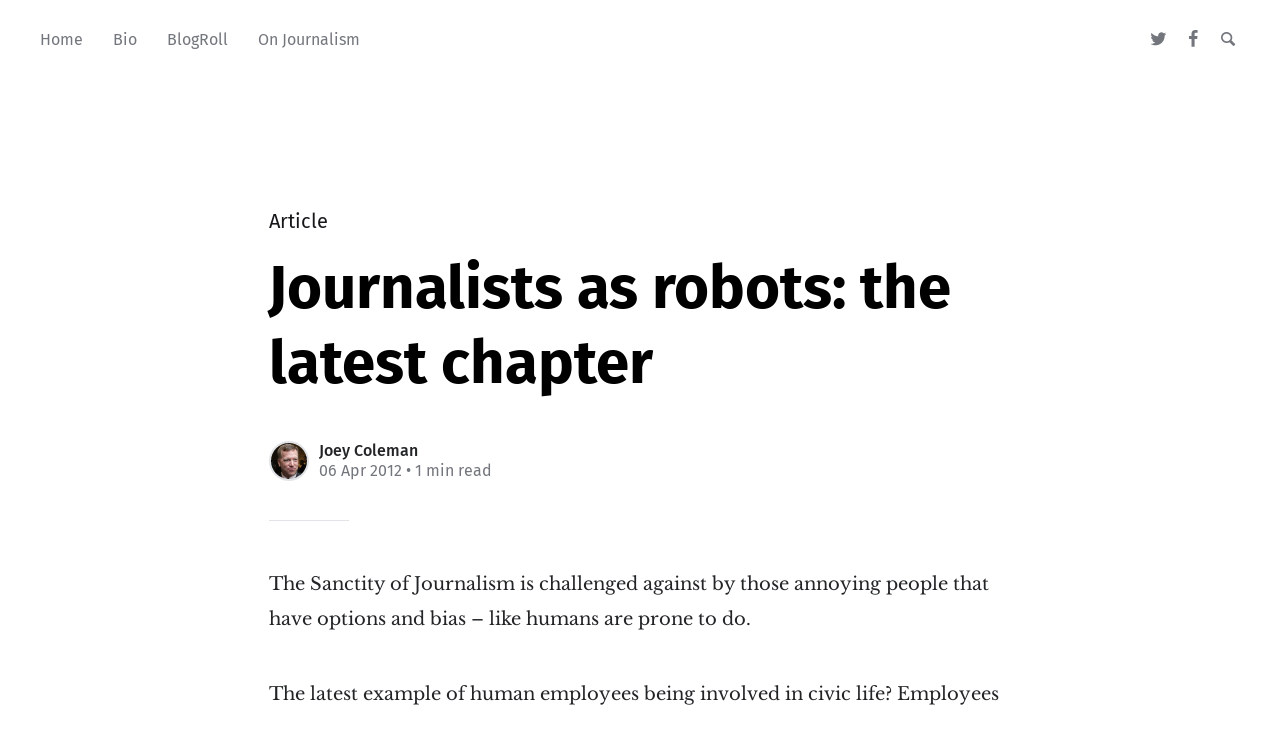

--- FILE ---
content_type: text/html; charset=utf-8
request_url: https://joeycoleman.ca/journalists-as-robots-the-latest-chapter/
body_size: 4845
content:
<!DOCTYPE html>
<html lang="en">
<head>

	<meta charset="utf-8" />
	<meta http-equiv="X-UA-Compatible" content="IE=edge,chrome=1" />

	<title>Journalists as robots: the latest chapter</title>
	<meta name="HandheldFriendly" content="True" />
	<meta name="viewport" content="width=device-width, initial-scale=1.0" />

	<link rel="stylesheet" type="text/css" href="/assets/css/style.css?v=cad78d7972" />

	<script>
			var siteUrl = 'https://joeycoleman.ca';
	</script>

	<script>
			var localTheme = localStorage.getItem('attila_theme');
			switch (localTheme) {
					case 'dark':
							document.documentElement.classList.add('theme-dark');
							break;
					case 'light':
							document.documentElement.classList.add('theme-light');
							break;
					default:
							break;
			}
	</script>



			<style>
				.theme-dark:root {
				  --ghost-accent-color: #ff6633;
				}
				@media (prefers-color-scheme: dark) {
				  html:not(.theme-light):root {
				    --ghost-accent-color: #ff6633;
				  }
				}
			</style>

	<link rel="icon" href="https://joeycoleman.ca/content/images/size/w256h256/2019/12/Joey-Coleman-Massey-College-Photo-2019.png" type="image/png" />
    <link rel="canonical" href="https://joeycoleman.ca/journalists-as-robots-the-latest-chapter/" />
    <meta name="referrer" content="no-referrer-when-downgrade" />
    
    <meta property="og:site_name" content="JoeyColeman.ca - the personal website of Joey Coleman of Hamilton, Ontario" />
    <meta property="og:type" content="article" />
    <meta property="og:title" content="Journalists as robots: the latest chapter" />
    <meta property="og:description" content="The Sanctity of Journalism is challenged against by those annoying people that
have options and bias – like humans are prone to do.

The latest example of human employees being involved in civic life? Employees
signing petitions for the recall of Wisconsin’s governor. None of the employees
in question cover," />
    <meta property="og:url" content="https://joeycoleman.ca/journalists-as-robots-the-latest-chapter/" />
    <meta property="og:image" content="https://joeycoleman.ca/content/images/2019/12/joeycoleman-ca-banner-1.jpg" />
    <meta property="article:published_time" content="2012-04-06T20:19:29.000Z" />
    <meta property="article:modified_time" content="2012-04-06T20:19:29.000Z" />
    <meta property="article:publisher" content="https://www.facebook.com/JoeyColeman.ca" />
    <meta name="twitter:card" content="summary_large_image" />
    <meta name="twitter:title" content="Journalists as robots: the latest chapter" />
    <meta name="twitter:description" content="The Sanctity of Journalism is challenged against by those annoying people that
have options and bias – like humans are prone to do.

The latest example of human employees being involved in civic life? Employees
signing petitions for the recall of Wisconsin’s governor. None of the employees
in question cover," />
    <meta name="twitter:url" content="https://joeycoleman.ca/journalists-as-robots-the-latest-chapter/" />
    <meta name="twitter:image" content="https://joeycoleman.ca/content/images/2019/12/joeycoleman-ca-banner-1.jpg" />
    <meta name="twitter:label1" content="Written by" />
    <meta name="twitter:data1" content="Joey Coleman" />
    <meta name="twitter:site" content="@JoeyColeman" />
    <meta property="og:image:width" content="1920" />
    <meta property="og:image:height" content="480" />
    
    <script type="application/ld+json">
{
    "@context": "https://schema.org",
    "@type": "Article",
    "publisher": {
        "@type": "Organization",
        "name": "JoeyColeman.ca - the personal website of Joey Coleman of Hamilton, Ontario",
        "url": "https://joeycoleman.ca/",
        "logo": {
            "@type": "ImageObject",
            "url": "https://joeycoleman.ca/content/images/size/w256h256/2019/12/Joey-Coleman-Massey-College-Photo-2019.png",
            "width": 60,
            "height": 60
        }
    },
    "author": {
        "@type": "Person",
        "name": "Joey Coleman",
        "image": {
            "@type": "ImageObject",
            "url": "//www.gravatar.com/avatar/dce6800bc7b4e07c16227a6651b41a1c?s=250&d=mm&r=x",
            "width": 250,
            "height": 250
        },
        "url": "https://joeycoleman.ca/author/joey/",
        "sameAs": []
    },
    "headline": "Journalists as robots: the latest chapter",
    "url": "https://joeycoleman.ca/journalists-as-robots-the-latest-chapter/",
    "datePublished": "2012-04-06T20:19:29.000Z",
    "dateModified": "2012-04-06T20:19:29.000Z",
    "description": "The Sanctity of Journalism is challenged against by those annoying people that\nhave options and bias – like humans are prone to do.\n\nThe latest example of human employees being involved in civic life? Employees\nsigning petitions for the recall of Wisconsin’s governor. None of the employees\nin question cover, or edit those who cover, politics in the state.\n\nIt doesn’t matter, publishers across the state moved quickly to remind everyone\nof the robotic aspirations of journalism – by promising to di",
    "mainEntityOfPage": {
        "@type": "WebPage",
        "@id": "https://joeycoleman.ca/"
    }
}
    </script>

    <meta name="generator" content="Ghost 5.4" />
    <link rel="alternate" type="application/rss+xml" title="JoeyColeman.ca - the personal website of Joey Coleman of Hamilton, Ontario" href="https://joeycoleman.ca/rss/" />
    
    <script defer src="https://unpkg.com/@tryghost/sodo-search@~1.0.0/umd/sodo-search.min.js" data-sodo-search="https://joeycoleman.ca/" data-version="1.0.0" data-key="bebcf7511f56c76ddfa01e8630" crossorigin="anonymous"></script>
    <script defer src="/public/cards.min.js?v=cad78d7972"></script>
    <link rel="stylesheet" type="text/css" href="/public/cards.min.css?v=cad78d7972">
    <style type='text/css'>
	#ghost-portal-root {
		display: none;
		}
</style><style>:root {--ghost-accent-color: #15171A;}</style>
</head>

<body class="post-template">

	<div class="nav-header">
		<nav class="nav-wrapper" aria-label="Main">
				<ul>
		<li class="nav-home"><a href="https://www.joeycoleman.ca"><span>Home</span></a></li>
		<li class="nav-bio"><a href="https://www.joeycoleman.ca/about/"><span>Bio</span></a></li>
		<li class="nav-blogroll"><a href="https://www.joeycoleman.ca/blogroll/"><span>BlogRoll</span></a></li>
		<li class="nav-on-journalism"><a href="https://www.joeycoleman.ca/tag/journalism/"><span>On Journalism</span></a></li>
</ul>

				<ul class="nav-meta">
  <li class="nav-twitter">
    <a aria-label="Twitter" href="https://twitter.com/JoeyColeman" title="@JoeyColeman" target="_blank">
      <i class="icon icon-twitter" aria-hidden="true"></i>
      <span>@JoeyColeman</span>
    </a>
  </li>
  <li class="nav-facebook">
    <a aria-label="Facebook" href="https://www.facebook.com/JoeyColeman.ca" title="JoeyColeman.ca" target="_blank">
      <i class="icon icon-facebook" aria-hidden="true"></i>
      <span>JoeyColeman.ca</span>
    </a>
  </li>
  <li class="nav-search">
    <a title="Search" data-ghost-search>
      <i class="icon icon-search" aria-hidden="true"></i>
      <span>Search</span>
    </a>
  </li>
</ul>
		</nav>

		<div class="nav-wrapper-control">
			<div class="inner">
				<a class="nav-menu" role="button"><i class="icon icon-menu" aria-hidden="true"></i>Menu</a>
				<a class="nav-search" title="Search" role="button" data-ghost-search><i class="icon icon-search" aria-hidden="true"></i></a>
			</div>
		</div>
	</div>
	<div class="nav-close" role="button" aria-label="Close"></div>

	<section class="page-wrapper">

		

<div class="progress-container">
	<span class="progress-bar"></span>
</div>

<header class="post-header ">
	<div class="inner">
		<span class="post-info">
			<span class="post-type">Article</span>
		</span>
		<h1 class="post-title">Journalists as robots: the latest chapter</h1>
		<div class="post-meta">
			<div class="post-meta-avatars">
					<figure class="post-meta-avatar avatar">
						<a href="/author/joey/" class="author-avatar">
								<img class="author-profile-image" src="//www.gravatar.com/avatar/dce6800bc7b4e07c16227a6651b41a1c?s&#x3D;250&amp;d&#x3D;mm&amp;r&#x3D;x" alt="Joey Coleman" />
						</a>
					</figure>
			</div>
			<h4 class="post-meta-author"><a href="/author/joey/">Joey Coleman</a></h4>
			<time datetime="06-04-2012">06 Apr 2012</time> &bull; 1 min read
		</div>
	</div>
</header>

<main class="content" role="main">
	<article class="post no-image">
		<div class="inner">

			<section class="post-content">
				<!--kg-card-begin: markdown--><p>The Sanctity of Journalism is challenged against by those annoying people that have options and bias – like humans are prone to do.</p>
<p>The latest example of human employees being involved in civic life? Employees signing petitions for the recall of Wisconsin’s governor. None of the employees in question cover, or edit those who cover, politics in the state.</p>
<p>It doesn’t matter, publishers across the state moved quickly to remind everyone of the robotic aspirations of journalism – by promising to discipline all those pesky employees.</p>
<p>Robert Niles <a href="http://www.ojr.org/ojr/people/robert/201204/2065/?utm_source=feedburner&amp;utm_medium=feed&amp;utm_campaign=Feed%3A+ojr-full+%28OJR%29&amp;utm_content=Google+Reader">pens an stellar piece why ever reporters who cover politics should be allowed to express their opinions</a> – provided they explain them.</p>
<p>Niles writes:</p>
<blockquote>
<p>It’s past time for news publishers to let go of the fear that if any of their employees do anything political, even on their own time, that action might make readers think badly about the publication. At this point, having readers think <em>anything</em> about a newspaper would mark a step forward.</p>
<p>…</p>
<p>Having a political opinion isn’t a journalism sin. But hiding one ought to be. Having been on the “other side,” as a source for news stories, little frustrates me more than working with a reporter I know to have personal relationships and opinions that I see are influencing his or her work, but who never discloses those biases to readers.</p>
<p>Let’s stop selling the con that new reporters have no opinions, thoughts, relationships or engagements that influence their work. Let’s get those out in the open when they do affect our work, and use those disclosures as an invitation to better connect with the communities we cover.</p>
</blockquote>
<p>I couldn’t agree more.</p>
<!--kg-card-end: markdown-->
			</section>

			<section class="post-footer">

				<div class="post-share">
					<span class="post-info-label">Share</span>
					<a title="Twitter" aria-label="Twitter" class="twitter" href="https://twitter.com/share?text=Journalists as robots: the latest chapter&url=https://joeycoleman.ca/journalists-as-robots-the-latest-chapter/" onclick="window.open(this.href, 'twitter-share', 'width=550,height=235');return false;">
						<i class="icon icon-twitter" aria-hidden="true"></i>
					</a>
					<a title="Facebook" aria-label="Facebook" class="facebook" href="https://www.facebook.com/sharer/sharer.php?u=https://joeycoleman.ca/journalists-as-robots-the-latest-chapter/" onclick="window.open(this.href, 'facebook-share','width=580,height=296');return false;">
						<i class="icon icon-facebook" aria-hidden="true"></i>
					</a>
					<a title="LinkedIn" aria-label="LinkedIn" class="linkedin" href="https://www.linkedin.com/shareArticle?mini=true&amp;url=https://joeycoleman.ca/journalists-as-robots-the-latest-chapter//&amp;title=Journalists as robots: the latest chapter" onclick="window.open(this.href, 'linkedin-share', 'width=930,height=720');return false;">
						<i class="icon icon-linkedin" aria-hidden="true"></i>
					</a>
					<a title="Email" aria-label="Email" class="email" href="mailto:?subject=Journalists as robots: the latest chapter&amp;body=https://joeycoleman.ca/journalists-as-robots-the-latest-chapter/">
						<i class="icon icon-mail" aria-hidden="true"></i>
					</a>
				</div>


			</section>




			<aside class="post-nav">

					<a class="post-nav-next" href="/staff-at-blackadar-continuing-centre-in-dundas-hold-union-certification-vote/">
						<section class="post-nav-teaser">
							<i class="icon icon-arrow-left" aria-label="Next post"></i>
							<h2 class="post-nav-title">Staff at Blackadar Continuing Centre in Dundas hold union certification vote</h2>
							<p class="post-nav-excerpt">The Ontario Labour Relations Board ordered
[http://canlii.ca/en/on/onlrb/&hellip;</p>
							<p class="post-nav-meta"><time datetime="06-04-2012">06 Apr 2012</time></p>
						</section>
					</a>

					<a class="post-nav-prev" href="/ward-1-councillor-mchattie-wants-public-to-decide-how-his-discretionary-funds-are-spent/">
						<section class="post-nav-teaser">
							<i class="icon icon-arrow-right" aria-label="Previous post"></i>
							<h2 class="post-nav-title">Ward 1 Councillor McHattie wants public to decide how his discretionary funds are spent</h2>
							<p class="post-nav-excerpt">Hamilton city councillors voted last year to create a new slush discretionary&hellip;</p>
							<p class="post-nav-meta"><time datetime="06-04-2012">06 Apr 2012</time></p>
						</section>
					</a>
				<div class="clear"></div>
			</aside>

		</div>
	</article>
</main>




		<div class="nav-footer">
			<nav class="nav-wrapper" aria-label="Footer">
				<span class="nav-copy">JoeyColeman.ca - the personal website of Joey Coleman of Hamilton, Ontario &copy; 2026  <a class="nav-rss" title="RSS" href="https://joeycoleman.ca/rss/" target="_blank"><i class="icon icon-rss" aria-hidden="true"></i></a></span>
				<span class="nav-credits">Published with <a href="https://ghost.org">Ghost</a> &bull; Theme <a href="https://github.com/zutrinken/attila">Attila</a> &bull; <a class="menu-item js-theme" href="#" data-system="System theme" data-dark="Dark theme" data-light="Light theme"><span class="theme-icon"></span><span class="theme-text">System theme</span> </a> </span>
			</nav>
		</div>

	</section>

	<script type="text/javascript" src="/assets/js/script.js?v=cad78d7972"></script>

	<script>
  $(document).ready(function () {
		var viewport = $(window);
		var post = $('.post-content');
		// Responsive videos with fitVids
    post.fitVids();
		// Format code blocks and add line numbers
		function codestyling() {
	    $('pre code').each(function(i, e) {
				// Code highlight
	      hljs.highlightElement(e);
	      // No lines for plain text blocks
	      if (!$(this).hasClass('language-text')) {
	        var code = $(this);
					// Calculate amount of lines
	        var lines = code.html().split(/\n(?!$)/g).length;
	        var numbers = [];
	        if (lines > 1) {
	          lines++;
	        }
	        for (i = 1; i < lines; i++) {
	          numbers += '<span class="line" aria-hidden="true">' + i + '</span>';
	        }
	        code.parent().append('<div class="lines">' + numbers + '</div>');
	      }
	    });
	  }
	  codestyling();
		// Reading progress bar on window top
	  function readingProgress() {
			var postBottom = post.offset().top + post.height();
			var viewportHeight = viewport.height();
      var progress = 100 - (((postBottom - (viewport.scrollTop() + viewportHeight) + viewportHeight / 3) / (postBottom - viewportHeight + viewportHeight / 3)) * 100);
      $('.progress-bar').css('width', progress + '%');
      (progress > 100) ? $('.progress-container').addClass('complete'): $('.progress-container').removeClass('complete');
	  }
	  readingProgress();
		// Trigger reading progress
	  viewport.on({
	    'scroll': function() {
	      readingProgress();
	    },
	    'resize': function() {
	      readingProgress();
	    },
	    'orientationchange': function() {
	      readingProgress();
	    }
	  });

  });
</script>


	

</body>
</html>
